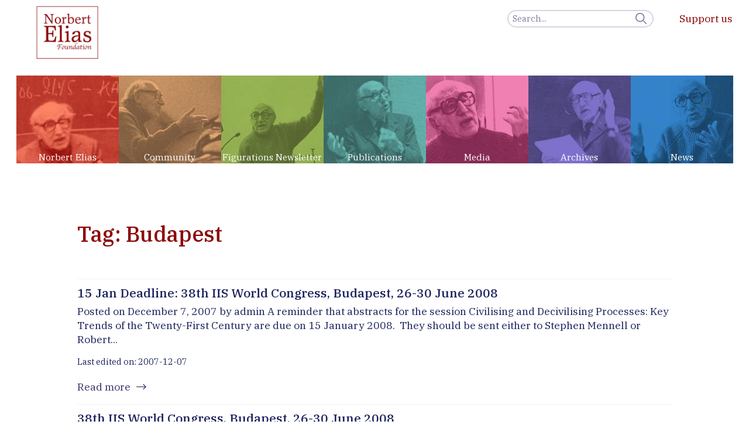

--- FILE ---
content_type: text/html; charset=UTF-8
request_url: https://norbert-elias.com/tag/budapest/
body_size: 8647
content:
<!DOCTYPE html lang="en-US">
<html class="" lang="nl">
<head>
	<meta charset="UTF-8" />
	<meta name="viewport" content="width=device-width, height=device-height, initial-scale=1.0, viewport-fit=cover">

	<title>Norbert Elias -   Budapest</title>


	<link rel="icon" type="image/svg+xml" href="https://norbert-elias.com/wp-content/themes/NorbertElias_v4/assets/images/_global/favicon.png?v=1.2">

	<link rel="profile" href="http://gmpg.org/xfn/11" />
	<link rel="pingback" href="https://norbert-elias.com/xmlrpc.php" />

	<link rel="preconnect" href="https://fonts.gstatic.com">
	<link href="https://fonts.googleapis.com/css2?family=IBM+Plex+Serif:ital,wght@0,400;0,500;0,700;1,400;1,500;1,700&display=swap" rel="stylesheet">

	<script>document.getElementsByTagName("html")[0].className += " js";</script>
	<link id="sos" rel="stylesheet" href="https://norbert-elias.com/wp-content/themes/NorbertElias_v4/assets/css/style.css?v=1.2">
	<script>
	if(!('CSS' in window) || !CSS.supports('color', 'var(--color-var)')) {
		var cfStyle = document.getElementById('sos');
		if(cfStyle) {var href = cfStyle.getAttribute('href');href = href.replace('style.css', 'style-fallback.css');cfStyle.setAttribute('href', href);}
	}
	</script>
	<script type="text/javascript">
		var siteUrl = 'https://norbert-elias.com';
		var templateUrl = 'https://norbert-elias.com/wp-content/themes/NorbertElias_v4';
		var ajaxUrl = 'https://norbert-elias.com/wp-admin/admin-ajax.php';
	</script>
	<meta name='robots' content='max-image-preview:large' />
	<style>img:is([sizes="auto" i], [sizes^="auto," i]) { contain-intrinsic-size: 3000px 1500px }</style>
	<link rel="alternate" type="application/rss+xml" title="Norbert Elias &raquo; Budapest Tag Feed" href="https://norbert-elias.com/tag/budapest/feed/" />
		<!-- This site uses the Google Analytics by MonsterInsights plugin v9.9.0 - Using Analytics tracking - https://www.monsterinsights.com/ -->
							<script src="//www.googletagmanager.com/gtag/js?id=G-VBPZQ2WZHL"  data-cfasync="false" data-wpfc-render="false" type="text/javascript" async></script>
			<script data-cfasync="false" data-wpfc-render="false" type="text/javascript">
				var mi_version = '9.9.0';
				var mi_track_user = true;
				var mi_no_track_reason = '';
								var MonsterInsightsDefaultLocations = {"page_location":"https:\/\/norbert-elias.com\/tag\/budapest\/"};
								if ( typeof MonsterInsightsPrivacyGuardFilter === 'function' ) {
					var MonsterInsightsLocations = (typeof MonsterInsightsExcludeQuery === 'object') ? MonsterInsightsPrivacyGuardFilter( MonsterInsightsExcludeQuery ) : MonsterInsightsPrivacyGuardFilter( MonsterInsightsDefaultLocations );
				} else {
					var MonsterInsightsLocations = (typeof MonsterInsightsExcludeQuery === 'object') ? MonsterInsightsExcludeQuery : MonsterInsightsDefaultLocations;
				}

								var disableStrs = [
										'ga-disable-G-VBPZQ2WZHL',
									];

				/* Function to detect opted out users */
				function __gtagTrackerIsOptedOut() {
					for (var index = 0; index < disableStrs.length; index++) {
						if (document.cookie.indexOf(disableStrs[index] + '=true') > -1) {
							return true;
						}
					}

					return false;
				}

				/* Disable tracking if the opt-out cookie exists. */
				if (__gtagTrackerIsOptedOut()) {
					for (var index = 0; index < disableStrs.length; index++) {
						window[disableStrs[index]] = true;
					}
				}

				/* Opt-out function */
				function __gtagTrackerOptout() {
					for (var index = 0; index < disableStrs.length; index++) {
						document.cookie = disableStrs[index] + '=true; expires=Thu, 31 Dec 2099 23:59:59 UTC; path=/';
						window[disableStrs[index]] = true;
					}
				}

				if ('undefined' === typeof gaOptout) {
					function gaOptout() {
						__gtagTrackerOptout();
					}
				}
								window.dataLayer = window.dataLayer || [];

				window.MonsterInsightsDualTracker = {
					helpers: {},
					trackers: {},
				};
				if (mi_track_user) {
					function __gtagDataLayer() {
						dataLayer.push(arguments);
					}

					function __gtagTracker(type, name, parameters) {
						if (!parameters) {
							parameters = {};
						}

						if (parameters.send_to) {
							__gtagDataLayer.apply(null, arguments);
							return;
						}

						if (type === 'event') {
														parameters.send_to = monsterinsights_frontend.v4_id;
							var hookName = name;
							if (typeof parameters['event_category'] !== 'undefined') {
								hookName = parameters['event_category'] + ':' + name;
							}

							if (typeof MonsterInsightsDualTracker.trackers[hookName] !== 'undefined') {
								MonsterInsightsDualTracker.trackers[hookName](parameters);
							} else {
								__gtagDataLayer('event', name, parameters);
							}
							
						} else {
							__gtagDataLayer.apply(null, arguments);
						}
					}

					__gtagTracker('js', new Date());
					__gtagTracker('set', {
						'developer_id.dZGIzZG': true,
											});
					if ( MonsterInsightsLocations.page_location ) {
						__gtagTracker('set', MonsterInsightsLocations);
					}
										__gtagTracker('config', 'G-VBPZQ2WZHL', {"forceSSL":"true","link_attribution":"true"} );
										window.gtag = __gtagTracker;										(function () {
						/* https://developers.google.com/analytics/devguides/collection/analyticsjs/ */
						/* ga and __gaTracker compatibility shim. */
						var noopfn = function () {
							return null;
						};
						var newtracker = function () {
							return new Tracker();
						};
						var Tracker = function () {
							return null;
						};
						var p = Tracker.prototype;
						p.get = noopfn;
						p.set = noopfn;
						p.send = function () {
							var args = Array.prototype.slice.call(arguments);
							args.unshift('send');
							__gaTracker.apply(null, args);
						};
						var __gaTracker = function () {
							var len = arguments.length;
							if (len === 0) {
								return;
							}
							var f = arguments[len - 1];
							if (typeof f !== 'object' || f === null || typeof f.hitCallback !== 'function') {
								if ('send' === arguments[0]) {
									var hitConverted, hitObject = false, action;
									if ('event' === arguments[1]) {
										if ('undefined' !== typeof arguments[3]) {
											hitObject = {
												'eventAction': arguments[3],
												'eventCategory': arguments[2],
												'eventLabel': arguments[4],
												'value': arguments[5] ? arguments[5] : 1,
											}
										}
									}
									if ('pageview' === arguments[1]) {
										if ('undefined' !== typeof arguments[2]) {
											hitObject = {
												'eventAction': 'page_view',
												'page_path': arguments[2],
											}
										}
									}
									if (typeof arguments[2] === 'object') {
										hitObject = arguments[2];
									}
									if (typeof arguments[5] === 'object') {
										Object.assign(hitObject, arguments[5]);
									}
									if ('undefined' !== typeof arguments[1].hitType) {
										hitObject = arguments[1];
										if ('pageview' === hitObject.hitType) {
											hitObject.eventAction = 'page_view';
										}
									}
									if (hitObject) {
										action = 'timing' === arguments[1].hitType ? 'timing_complete' : hitObject.eventAction;
										hitConverted = mapArgs(hitObject);
										__gtagTracker('event', action, hitConverted);
									}
								}
								return;
							}

							function mapArgs(args) {
								var arg, hit = {};
								var gaMap = {
									'eventCategory': 'event_category',
									'eventAction': 'event_action',
									'eventLabel': 'event_label',
									'eventValue': 'event_value',
									'nonInteraction': 'non_interaction',
									'timingCategory': 'event_category',
									'timingVar': 'name',
									'timingValue': 'value',
									'timingLabel': 'event_label',
									'page': 'page_path',
									'location': 'page_location',
									'title': 'page_title',
									'referrer' : 'page_referrer',
								};
								for (arg in args) {
																		if (!(!args.hasOwnProperty(arg) || !gaMap.hasOwnProperty(arg))) {
										hit[gaMap[arg]] = args[arg];
									} else {
										hit[arg] = args[arg];
									}
								}
								return hit;
							}

							try {
								f.hitCallback();
							} catch (ex) {
							}
						};
						__gaTracker.create = newtracker;
						__gaTracker.getByName = newtracker;
						__gaTracker.getAll = function () {
							return [];
						};
						__gaTracker.remove = noopfn;
						__gaTracker.loaded = true;
						window['__gaTracker'] = __gaTracker;
					})();
									} else {
										console.log("");
					(function () {
						function __gtagTracker() {
							return null;
						}

						window['__gtagTracker'] = __gtagTracker;
						window['gtag'] = __gtagTracker;
					})();
									}
			</script>
			
							<!-- / Google Analytics by MonsterInsights -->
		<link rel='stylesheet' id='formidable-css' href='https://norbert-elias.com/wp-content/plugins/formidable/css/formidableforms.css?ver=1020824' type='text/css' media='all' />
<link rel='stylesheet' id='wp-block-library-css' href='https://norbert-elias.com/wp-includes/css/dist/block-library/style.min.css?ver=6.8.3' type='text/css' media='all' />
<style id='classic-theme-styles-inline-css' type='text/css'>
/*! This file is auto-generated */
.wp-block-button__link{color:#fff;background-color:#32373c;border-radius:9999px;box-shadow:none;text-decoration:none;padding:calc(.667em + 2px) calc(1.333em + 2px);font-size:1.125em}.wp-block-file__button{background:#32373c;color:#fff;text-decoration:none}
</style>
<style id='global-styles-inline-css' type='text/css'>
:root{--wp--preset--aspect-ratio--square: 1;--wp--preset--aspect-ratio--4-3: 4/3;--wp--preset--aspect-ratio--3-4: 3/4;--wp--preset--aspect-ratio--3-2: 3/2;--wp--preset--aspect-ratio--2-3: 2/3;--wp--preset--aspect-ratio--16-9: 16/9;--wp--preset--aspect-ratio--9-16: 9/16;--wp--preset--color--black: #000000;--wp--preset--color--cyan-bluish-gray: #abb8c3;--wp--preset--color--white: #ffffff;--wp--preset--color--pale-pink: #f78da7;--wp--preset--color--vivid-red: #cf2e2e;--wp--preset--color--luminous-vivid-orange: #ff6900;--wp--preset--color--luminous-vivid-amber: #fcb900;--wp--preset--color--light-green-cyan: #7bdcb5;--wp--preset--color--vivid-green-cyan: #00d084;--wp--preset--color--pale-cyan-blue: #8ed1fc;--wp--preset--color--vivid-cyan-blue: #0693e3;--wp--preset--color--vivid-purple: #9b51e0;--wp--preset--gradient--vivid-cyan-blue-to-vivid-purple: linear-gradient(135deg,rgba(6,147,227,1) 0%,rgb(155,81,224) 100%);--wp--preset--gradient--light-green-cyan-to-vivid-green-cyan: linear-gradient(135deg,rgb(122,220,180) 0%,rgb(0,208,130) 100%);--wp--preset--gradient--luminous-vivid-amber-to-luminous-vivid-orange: linear-gradient(135deg,rgba(252,185,0,1) 0%,rgba(255,105,0,1) 100%);--wp--preset--gradient--luminous-vivid-orange-to-vivid-red: linear-gradient(135deg,rgba(255,105,0,1) 0%,rgb(207,46,46) 100%);--wp--preset--gradient--very-light-gray-to-cyan-bluish-gray: linear-gradient(135deg,rgb(238,238,238) 0%,rgb(169,184,195) 100%);--wp--preset--gradient--cool-to-warm-spectrum: linear-gradient(135deg,rgb(74,234,220) 0%,rgb(151,120,209) 20%,rgb(207,42,186) 40%,rgb(238,44,130) 60%,rgb(251,105,98) 80%,rgb(254,248,76) 100%);--wp--preset--gradient--blush-light-purple: linear-gradient(135deg,rgb(255,206,236) 0%,rgb(152,150,240) 100%);--wp--preset--gradient--blush-bordeaux: linear-gradient(135deg,rgb(254,205,165) 0%,rgb(254,45,45) 50%,rgb(107,0,62) 100%);--wp--preset--gradient--luminous-dusk: linear-gradient(135deg,rgb(255,203,112) 0%,rgb(199,81,192) 50%,rgb(65,88,208) 100%);--wp--preset--gradient--pale-ocean: linear-gradient(135deg,rgb(255,245,203) 0%,rgb(182,227,212) 50%,rgb(51,167,181) 100%);--wp--preset--gradient--electric-grass: linear-gradient(135deg,rgb(202,248,128) 0%,rgb(113,206,126) 100%);--wp--preset--gradient--midnight: linear-gradient(135deg,rgb(2,3,129) 0%,rgb(40,116,252) 100%);--wp--preset--font-size--small: 13px;--wp--preset--font-size--medium: 20px;--wp--preset--font-size--large: 36px;--wp--preset--font-size--x-large: 42px;--wp--preset--spacing--20: 0.44rem;--wp--preset--spacing--30: 0.67rem;--wp--preset--spacing--40: 1rem;--wp--preset--spacing--50: 1.5rem;--wp--preset--spacing--60: 2.25rem;--wp--preset--spacing--70: 3.38rem;--wp--preset--spacing--80: 5.06rem;--wp--preset--shadow--natural: 6px 6px 9px rgba(0, 0, 0, 0.2);--wp--preset--shadow--deep: 12px 12px 50px rgba(0, 0, 0, 0.4);--wp--preset--shadow--sharp: 6px 6px 0px rgba(0, 0, 0, 0.2);--wp--preset--shadow--outlined: 6px 6px 0px -3px rgba(255, 255, 255, 1), 6px 6px rgba(0, 0, 0, 1);--wp--preset--shadow--crisp: 6px 6px 0px rgba(0, 0, 0, 1);}:where(.is-layout-flex){gap: 0.5em;}:where(.is-layout-grid){gap: 0.5em;}body .is-layout-flex{display: flex;}.is-layout-flex{flex-wrap: wrap;align-items: center;}.is-layout-flex > :is(*, div){margin: 0;}body .is-layout-grid{display: grid;}.is-layout-grid > :is(*, div){margin: 0;}:where(.wp-block-columns.is-layout-flex){gap: 2em;}:where(.wp-block-columns.is-layout-grid){gap: 2em;}:where(.wp-block-post-template.is-layout-flex){gap: 1.25em;}:where(.wp-block-post-template.is-layout-grid){gap: 1.25em;}.has-black-color{color: var(--wp--preset--color--black) !important;}.has-cyan-bluish-gray-color{color: var(--wp--preset--color--cyan-bluish-gray) !important;}.has-white-color{color: var(--wp--preset--color--white) !important;}.has-pale-pink-color{color: var(--wp--preset--color--pale-pink) !important;}.has-vivid-red-color{color: var(--wp--preset--color--vivid-red) !important;}.has-luminous-vivid-orange-color{color: var(--wp--preset--color--luminous-vivid-orange) !important;}.has-luminous-vivid-amber-color{color: var(--wp--preset--color--luminous-vivid-amber) !important;}.has-light-green-cyan-color{color: var(--wp--preset--color--light-green-cyan) !important;}.has-vivid-green-cyan-color{color: var(--wp--preset--color--vivid-green-cyan) !important;}.has-pale-cyan-blue-color{color: var(--wp--preset--color--pale-cyan-blue) !important;}.has-vivid-cyan-blue-color{color: var(--wp--preset--color--vivid-cyan-blue) !important;}.has-vivid-purple-color{color: var(--wp--preset--color--vivid-purple) !important;}.has-black-background-color{background-color: var(--wp--preset--color--black) !important;}.has-cyan-bluish-gray-background-color{background-color: var(--wp--preset--color--cyan-bluish-gray) !important;}.has-white-background-color{background-color: var(--wp--preset--color--white) !important;}.has-pale-pink-background-color{background-color: var(--wp--preset--color--pale-pink) !important;}.has-vivid-red-background-color{background-color: var(--wp--preset--color--vivid-red) !important;}.has-luminous-vivid-orange-background-color{background-color: var(--wp--preset--color--luminous-vivid-orange) !important;}.has-luminous-vivid-amber-background-color{background-color: var(--wp--preset--color--luminous-vivid-amber) !important;}.has-light-green-cyan-background-color{background-color: var(--wp--preset--color--light-green-cyan) !important;}.has-vivid-green-cyan-background-color{background-color: var(--wp--preset--color--vivid-green-cyan) !important;}.has-pale-cyan-blue-background-color{background-color: var(--wp--preset--color--pale-cyan-blue) !important;}.has-vivid-cyan-blue-background-color{background-color: var(--wp--preset--color--vivid-cyan-blue) !important;}.has-vivid-purple-background-color{background-color: var(--wp--preset--color--vivid-purple) !important;}.has-black-border-color{border-color: var(--wp--preset--color--black) !important;}.has-cyan-bluish-gray-border-color{border-color: var(--wp--preset--color--cyan-bluish-gray) !important;}.has-white-border-color{border-color: var(--wp--preset--color--white) !important;}.has-pale-pink-border-color{border-color: var(--wp--preset--color--pale-pink) !important;}.has-vivid-red-border-color{border-color: var(--wp--preset--color--vivid-red) !important;}.has-luminous-vivid-orange-border-color{border-color: var(--wp--preset--color--luminous-vivid-orange) !important;}.has-luminous-vivid-amber-border-color{border-color: var(--wp--preset--color--luminous-vivid-amber) !important;}.has-light-green-cyan-border-color{border-color: var(--wp--preset--color--light-green-cyan) !important;}.has-vivid-green-cyan-border-color{border-color: var(--wp--preset--color--vivid-green-cyan) !important;}.has-pale-cyan-blue-border-color{border-color: var(--wp--preset--color--pale-cyan-blue) !important;}.has-vivid-cyan-blue-border-color{border-color: var(--wp--preset--color--vivid-cyan-blue) !important;}.has-vivid-purple-border-color{border-color: var(--wp--preset--color--vivid-purple) !important;}.has-vivid-cyan-blue-to-vivid-purple-gradient-background{background: var(--wp--preset--gradient--vivid-cyan-blue-to-vivid-purple) !important;}.has-light-green-cyan-to-vivid-green-cyan-gradient-background{background: var(--wp--preset--gradient--light-green-cyan-to-vivid-green-cyan) !important;}.has-luminous-vivid-amber-to-luminous-vivid-orange-gradient-background{background: var(--wp--preset--gradient--luminous-vivid-amber-to-luminous-vivid-orange) !important;}.has-luminous-vivid-orange-to-vivid-red-gradient-background{background: var(--wp--preset--gradient--luminous-vivid-orange-to-vivid-red) !important;}.has-very-light-gray-to-cyan-bluish-gray-gradient-background{background: var(--wp--preset--gradient--very-light-gray-to-cyan-bluish-gray) !important;}.has-cool-to-warm-spectrum-gradient-background{background: var(--wp--preset--gradient--cool-to-warm-spectrum) !important;}.has-blush-light-purple-gradient-background{background: var(--wp--preset--gradient--blush-light-purple) !important;}.has-blush-bordeaux-gradient-background{background: var(--wp--preset--gradient--blush-bordeaux) !important;}.has-luminous-dusk-gradient-background{background: var(--wp--preset--gradient--luminous-dusk) !important;}.has-pale-ocean-gradient-background{background: var(--wp--preset--gradient--pale-ocean) !important;}.has-electric-grass-gradient-background{background: var(--wp--preset--gradient--electric-grass) !important;}.has-midnight-gradient-background{background: var(--wp--preset--gradient--midnight) !important;}.has-small-font-size{font-size: var(--wp--preset--font-size--small) !important;}.has-medium-font-size{font-size: var(--wp--preset--font-size--medium) !important;}.has-large-font-size{font-size: var(--wp--preset--font-size--large) !important;}.has-x-large-font-size{font-size: var(--wp--preset--font-size--x-large) !important;}
:where(.wp-block-post-template.is-layout-flex){gap: 1.25em;}:where(.wp-block-post-template.is-layout-grid){gap: 1.25em;}
:where(.wp-block-columns.is-layout-flex){gap: 2em;}:where(.wp-block-columns.is-layout-grid){gap: 2em;}
:root :where(.wp-block-pullquote){font-size: 1.5em;line-height: 1.6;}
</style>
<link rel='stylesheet' id='email-subscribers-css' href='https://norbert-elias.com/wp-content/plugins/email-subscribers/lite/public/css/email-subscribers-public.css?ver=5.9.10' type='text/css' media='all' />
<script type="text/javascript" src="https://norbert-elias.com/wp-content/plugins/google-analytics-for-wordpress/assets/js/frontend-gtag.min.js?ver=9.9.0" id="monsterinsights-frontend-script-js" async="async" data-wp-strategy="async"></script>
<script data-cfasync="false" data-wpfc-render="false" type="text/javascript" id='monsterinsights-frontend-script-js-extra'>/* <![CDATA[ */
var monsterinsights_frontend = {"js_events_tracking":"true","download_extensions":"doc,pdf,ppt,zip,xls,docx,pptx,xlsx","inbound_paths":"[{\"path\":\"\\\/go\\\/\",\"label\":\"affiliate\"},{\"path\":\"\\\/recommend\\\/\",\"label\":\"affiliate\"}]","home_url":"https:\/\/norbert-elias.com","hash_tracking":"false","v4_id":"G-VBPZQ2WZHL"};/* ]]> */
</script>
<script type="text/javascript" src="https://norbert-elias.com/wp-includes/js/jquery/jquery.min.js?ver=3.7.1" id="jquery-core-js"></script>
<script type="text/javascript" src="https://norbert-elias.com/wp-content/themes/NorbertElias_v4/assets/js/scripts_head.js?ver=2" id="head-js"></script>
<link rel="https://api.w.org/" href="https://norbert-elias.com/wp-json/" /><link rel="alternate" title="JSON" type="application/json" href="https://norbert-elias.com/wp-json/wp/v2/tags/81" /><link rel="EditURI" type="application/rsd+xml" title="RSD" href="https://norbert-elias.com/xmlrpc.php?rsd" />
<meta name="generator" content="WordPress 6.8.3" />
</head>

<body class="archive tag tag-budapest tag-81 wp-theme-NorbertElias_v4 page en-US"  data-barba="wrapper">
	<div id="wrapper" class="z-index-1 height-100%" data-barba="container" data-barba-namespace="page">
		
<header class="js-header">
	<div  class="topcontainer-logo pointer-events-none">
		<div class="container max-width-adaptive-xl ">
			<div class="grid container-logo padding-bottom-md " style="z-index:998;">
				<a class="pointer-events-auto" href="https://norbert-elias.com/"><img class="logo" src="https://norbert-elias.com/wp-content/themes/NorbertElias_v4/assets/images/logo.png"></a>
			</div>
		</div>
	</div>
	<div class="container max-width-adaptive-xl pointer-events-none">
		<div class="container-submenu pointer-events-none">
			<div class="grid position-relative ">

				<div class="col-7 display@md col-12@md position-relative z-index-1 padding-bottom-md flex flex-row@md flex-column items-center@md items-start justify-end padding-y-sm">
					<div class="padding-x-sm@md margin-right-md">
						<form role="search" action="https://norbert-elias.com/" method="get" id="searchform">
							<div class="search-input search-input--icon-right pointer-events-auto">
								<input class="search-input__input form-control" value="" type="text" name="s" id="search-input" placeholder="Search..." aria-label="Search">
								<button class="search-input__btn">
									<svg class="icon" viewBox="0 0 24 24"><title>Submit</title><g stroke-linecap="square" stroke-linejoin="miter" stroke-width="2" stroke="currentColor" fill="none" stroke-miterlimit="10"><line x1="22" y1="22" x2="15.656" y2="15.656"></line><circle cx="10" cy="10" r="8"></circle></g></svg>
								</button>
						</div>
						</form>
					</div>
					<h5><a href="https://norbert-elias.com/norbert-elias-foundation/donate/" class="none pointer-events-auto">Support us</a></h5>
				</div>
				<div class="col-12 flex items-center justify-end padding-top-md" style="z-index:999;">
					<button class="pointer-events-auto btn btn--subtle header__trigger js-header__trigger" aria-label="Toggle menu" aria-expanded="false" aria-controls="header-nav">
					<i class="header__trigger-icon" aria-hidden="true"></i>
					<span>Menu</span>
					</button>
				</div>
			</div>
		</div>
	</div>

	<div class="container max-width-adaptive-xl">
		<div class="header__nav js-header__nav" id="header-nav" role="navigation" aria-label="Main">
		<div class="navigation flex flex-column flex-row@md margin-top-lg margin-bottom-0  "><div class="navigation-item  col-12 col-2@md  menu-item menu-item-type-post_type menu-item-object-page"><a href="https://norbert-elias.com/norbert-elias-foundation/" class="width-100% height-100%"><div class="width-100% height-100% flex items-center items-start@md justify-center text-center "><h5 class="padding-top-sm padding-bottom-sm">Norbert Elias</h5></div></a></div><div class="navigation-item  col-12 col-2@md  menu-item menu-item-type-post_type menu-item-object-page"><a href="https://norbert-elias.com/community/" class="width-100% height-100%"><div class="width-100% height-100% flex items-center items-start@md justify-center text-center "><h5 class="padding-top-sm padding-bottom-sm">Community</h5></div></a></div><div class="navigation-item  col-12 col-2@md  menu-item menu-item-type-post_type menu-item-object-page"><a href="https://norbert-elias.com/figurations-newsletter/" class="width-100% height-100%"><div class="width-100% height-100% flex items-center items-start@md justify-center text-center "><h5 class="padding-top-sm padding-bottom-sm">Figurations Newsletter</h5></div></a></div><div class="navigation-item  col-12 col-2@md  menu-item menu-item-type-post_type menu-item-object-page"><a href="https://norbert-elias.com/publications/" class="width-100% height-100%"><div class="width-100% height-100% flex items-center items-start@md justify-center text-center "><h5 class="padding-top-sm padding-bottom-sm">Publications</h5></div></a></div><div class="navigation-item  col-12 col-2@md  menu-item menu-item-type-post_type menu-item-object-page"><a href="https://norbert-elias.com/media/" class="width-100% height-100%"><div class="width-100% height-100% flex items-center items-start@md justify-center text-center "><h5 class="padding-top-sm padding-bottom-sm">Media</h5></div></a></div><div class="navigation-item  col-12 col-2@md  menu-item menu-item-type-post_type menu-item-object-page"><a href="https://norbert-elias.com/estate-archives/" class="width-100% height-100%"><div class="width-100% height-100% flex items-center items-start@md justify-center text-center "><h5 class="padding-top-sm padding-bottom-sm">Archives</h5></div></a></div><div class="navigation-item  col-12 col-2@md  menu-item menu-item-type-post_type menu-item-object-page"><a href="https://norbert-elias.com/news/" class="width-100% height-100%"><div class="width-100% height-100% flex items-center items-start@md justify-center text-center "><h5 class="padding-top-sm padding-bottom-sm">News</h5></div></a></div></div>		<div class="width-100% hide@md items-center text-center">
			<h5 class="padding-sm"><a href="https://norbert-elias.com/norbert-elias-foundation/donate/" class="none">Support us</a></h5>
			<div class="padding-sm width-100% items-center text-center">
				<form role="search" action="https://norbert-elias.com/" method="get" id="searchform">
					<div class="search-input search-input--icon-right" style="width:100%">
						<input class="search-input__input form-control" value="" type="text" name="s" id="search-input" placeholder="Search..." aria-label="Search">
						<button class="search-input__btn">
							<svg class="icon" viewBox="0 0 24 24"><title>Submit</title><g stroke-linecap="square" stroke-linejoin="miter" stroke-width="2" stroke="currentColor" fill="none" stroke-miterlimit="10"><line x1="22" y1="22" x2="15.656" y2="15.656"></line><circle cx="10" cy="10" r="8"></circle></g></svg>
						</button>
				</div>
				</form>
			</div>
		</div>
		</div>
	</div>
</header>
		<div class="container--first">
												
						
			
			<!-- search -->
			<section class="padding-y-xl">
				<div class="container max-width-adaptive-xl">
					<div class="grid gap-md justify-center items-center">
						<div class="col-10@md position-relative z-index-1 padding-bottom-md reveal-fx reveal-fx--translate-up">
							<article class="text-component padding-y-md">
								<h1 class="">Tag: Budapest</h1>
							</article>
						</div>
					</div>
					<div class="grid gap-md justify-center items-center">
						<div class="col-10@md position-relative z-index-1 reveal-fx reveal-fx--translate-up" data-reveal-fx-delay="100">
							
					<article class="text-component border-top padding-y-xs">
						<h4 class="color-primary">15 Jan Deadline: 38th IIS World Congress, Budapest, 26-30 June 2008</h4>
						<p>Posted on December 7, 2007 by admin A reminder that abstracts for the session Civilising and Decivilising Processes: Key Trends of the Twenty-First Century are due on 15 January 2008.  They should be sent either to Stephen Mennell or Robert...</p>
						<p class="text-sm">Last edited on: 2007-12-07</p>
						<a href="https://norbert-elias.com/15-jan-deadline-38th-iis-world-congress-budapest-26-30-june-2008/" class="btn btn--icon_after btn--icon_arrow color-gray">Read more</a>
					</article>
					<article class="text-component border-top padding-y-xs">
						<h4 class="color-primary">38th IIS World Congress, Budapest, 26-30 June 2008</h4>
						<p>Posted on August 21, 2007 by admin Call for volunteers! It would be good to run some sessions on Elias and/or figurational or process sociology at the IIS conference in Budapest  in June next year, but we need at least...</p>
						<p class="text-sm">Last edited on: 2007-08-21</p>
						<a href="https://norbert-elias.com/38th-iis-world-congress-budapest-26-30-june-2008/" class="btn btn--icon_after btn--icon_arrow color-gray">Read more</a>
					</article>						</div>
					</div>
									</div>
			</section>
			<!-- end search -->


		</div>
		<section class="footer padding-y-md reveal-fx reveal-fx--translate-up">
	<div class="container max-width-adaptive-xl">
		<div class="grid gap-md items-top justify-start">







			<div class="col-12 col-6@md">
								<article class="text-component padding-y-md">
					<h5 class="color-primary font-light">Feel invited to contact us via<br/><a href="mailto:info@norbert-elias.com">info@norbert-elias.com</a> | <a href="https://norbert-elias.com/norbert-elias-foundation/contact-us/">Impressum</a></h5>
					<div class="flex flex-row padding-top-md">
				</article>
			</div>

			<div class="col-12 col-6@md">
				<article class="text-component padding-y-md">
					<div class="flex flex-row justify-end padding-top-md">
						<div class="padding-right-sm"><a href="https://norbert-elias.com/norbert-elias-foundation/donate/" class="btn btn--icon_after btn--icon_arrow btn--outline color-gray">Donate</a></div>
						<div><a href="/feed/" class="btn btn--icon_after btn--icon_arrow btn--outline color-gray">RSS feed</a></div>
					</div>
				</article>
			</div>
		</div>
	</div>
	<div class="container max-width-adaptive-xl">
		<div class="grid gap-md items-bottom justify-start">
			<div class="col-12 col-8@md">
				<div class="text-component"><a class="text-xs color-light" target="_blank" href="https://www.bureauos.design">Website design &amp; development by Bureau OS</a></div>
			</div>
			<div class="col-12 text-right col-4@md">
				<div class="text-component">
					<p class="text-sm color-primary">&copy; 2021&nbsp;|&nbsp;<a href="https://norbert-elias.com/privacy/">Privacy</a></p>
				</div>
			</div>
		</div>
	</div>
</section>	</div>

<script type="speculationrules">
{"prefetch":[{"source":"document","where":{"and":[{"href_matches":"\/*"},{"not":{"href_matches":["\/wp-*.php","\/wp-admin\/*","\/wp-content\/uploads\/*","\/wp-content\/*","\/wp-content\/plugins\/*","\/wp-content\/themes\/NorbertElias_v4\/*","\/*\\?(.+)"]}},{"not":{"selector_matches":"a[rel~=\"nofollow\"]"}},{"not":{"selector_matches":".no-prefetch, .no-prefetch a"}}]},"eagerness":"conservative"}]}
</script>
<script type="text/javascript" id="email-subscribers-js-extra">
/* <![CDATA[ */
var es_data = {"messages":{"es_empty_email_notice":"Please enter email address","es_rate_limit_notice":"You need to wait for some time before subscribing again","es_single_optin_success_message":"Successfully Subscribed.","es_email_exists_notice":"Email Address already exists!","es_unexpected_error_notice":"Oops.. Unexpected error occurred.","es_invalid_email_notice":"Invalid email address","es_try_later_notice":"Please try after some time"},"es_ajax_url":"https:\/\/norbert-elias.com\/wp-admin\/admin-ajax.php"};
/* ]]> */
</script>
<script type="text/javascript" src="https://norbert-elias.com/wp-content/plugins/email-subscribers/lite/public/js/email-subscribers-public.js?ver=5.9.10" id="email-subscribers-js"></script>
<script type="text/javascript" src="https://norbert-elias.com/wp-content/themes/NorbertElias_v4/assets/js/scripts_footer.js?ver=2" id="script_footer-js"></script>
<script type="text/javascript" src="https://norbert-elias.com/wp-content/themes/NorbertElias_v4/assets/js/scripts.js?ver=2" id="script_global-js"></script>
</body>
</html>


--- FILE ---
content_type: text/javascript
request_url: https://norbert-elias.com/wp-content/themes/NorbertElias_v4/assets/js/scripts.js?ver=2
body_size: 45
content:
$(document).ready(function() {



});

////////////////////////////////////////////////////////////////////////////////
$( document ).ready(function() {

});



